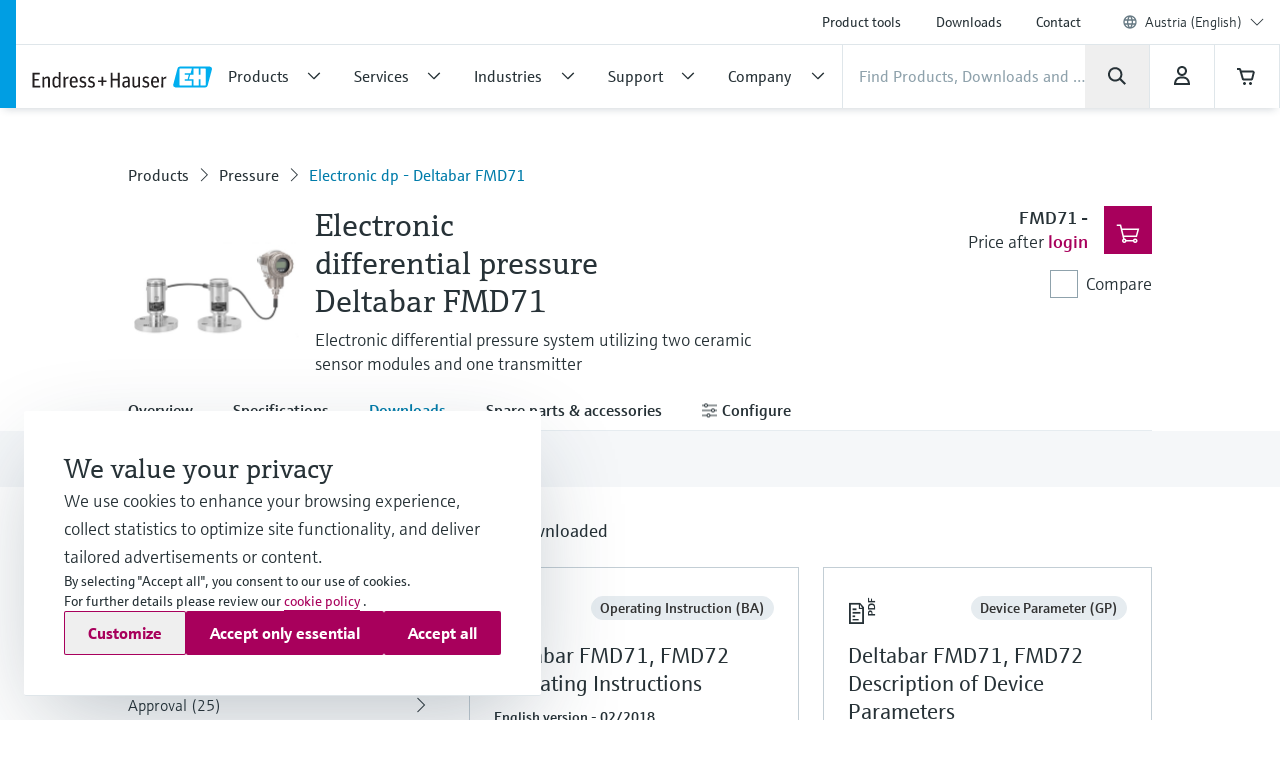

--- FILE ---
content_type: application/javascript; charset=utf-8
request_url: https://www.at.endress.com/_/maintenance_mode/en
body_size: 218
content:
if(!window.eh) { window.eh = {} }; window.eh.maintenanceInfo = {"creationDate":"2026-01-20T19:23:26.285Z","nebp":{"enabled":true,"maintenanceEnabled":false,"maintenanceAnnouncementEnabled":false,"start":"2023-12-08T00:00:00.285Z","end":"2023-12-08T00:00:00.285Z","announcementStart":"2023-12-08T00:00:00.285Z","announcementEnd":"2023-12-08T00:00:00.285Z","inMaintenanceModeAnnnouncement":false,"inMaintenanceMode":false,"available":true,"maintenanceInfo":"Estimated downtime: 12/8/23 to 12/8/23 (UTC)","maintenanceCompletedText":"Please return on 12/8/23 (UTC), when we expect the maintenance period to be completed."},"productGuide":{"enabled":true,"maintenanceEnabled":false,"maintenanceAnnouncementEnabled":false,"start":"2021-10-24T00:00:00.286Z","end":"2021-10-24T00:00:00.286Z","announcementStart":"2021-10-24T00:00:00.286Z","announcementEnd":"2021-10-24T00:00:00.286Z","inMaintenanceModeAnnnouncement":false,"inMaintenanceMode":false,"available":true,"maintenanceInfo":"Estimated downtime: 10/24/21 to 10/24/21 (UTC)","maintenanceCompletedText":"Please return on 10/24/21 (UTC), when we expect the maintenance period to be completed."},"myDocuments":{"enabled":true,"maintenanceEnabled":false,"maintenanceAnnouncementEnabled":false,"start":"2026-01-18T00:00:00.286Z","end":"2026-01-18T00:00:00.286Z","announcementStart":"2026-01-18T00:00:00.286Z","announcementEnd":"2026-01-18T00:00:00.286Z","inMaintenanceModeAnnnouncement":false,"inMaintenanceMode":false,"available":true,"maintenanceInfo":"*my-documents.maintenance.tooltip-text","maintenanceCompletedText":"*my-documents.message-maintenance.completed"}}; document.dispatchEvent(new Event('MaintenanceInfo:loaded'));